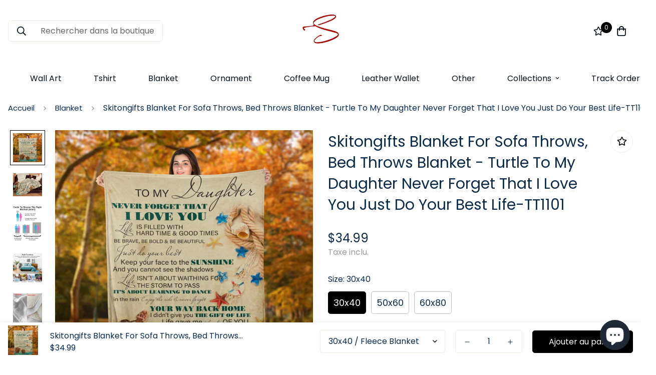

--- FILE ---
content_type: text/html; charset=utf-8
request_url: https://skitongifts.com/fr/products/blanket-turtle-to-my-daughter-never-forget-that-i-love-you-just-do-your-best-life-tt1101?view=grid-card-item
body_size: 1875
content:
















  

  

  

  

  

  








<div class="sf-column"><div class="sf__pcard  cursor-pointer sf-prod__block sf__pcard-style-1" data-view="card"><form method="post" action="/fr/cart/add" accept-charset="UTF-8" class="product-form form" enctype="multipart/form-data" novalidate="novalidate" data-product-id="7544080466140" data-product-handle="blanket-turtle-to-my-daughter-never-forget-that-i-love-you-just-do-your-best-life-tt1101"><input type="hidden" name="form_type" value="product" /><input type="hidden" name="utf8" value="✓" /><input hidden name="id" required value="42386575720668" data-selected-variant="">
    <div class="sf__pcard-image ">
      <div class="overflow-hidden cursor-pointer relative sf__image-box">
        


<div class="flex justify-center items-center">
  <a href="/fr/products/blanket-turtle-to-my-daughter-never-forget-that-i-love-you-just-do-your-best-life-tt1101" class="block w-full">
      
        <div class="spc__main-img">
          <div data-image-id="" class="sf-image " data-image-wrapper data-image-loading  style="--aspect-ratio: 1/1;">
  <img
      class="lazyload se-out w-full h-full"
      
      data-src="//skitongifts.com/cdn/shop/products/Blanket_-_Turtle_To_My_Daughter_Never_Forget_That_I_Love_You_Just_Do_Your_Best_Life-TT1101-mk1_920dfb7f-80a3-40e3-8b1d-62778769ba59_{width}x.jpg?v=1643022206"
      data-widths="[180,360,540,720,900,1080,1296,1512,1728,1944,2000]"
      data-aspectratio="1.0"
      data-sizes="auto"
      alt="Skitongifts Blanket For Sofa Throws, Bed Throws Blanket - Turtle To My Daughter Never Forget That I Love You Just Do Your Best Life-TT1101"
      alt="Skitongifts Blanket For Sofa Throws, Bed Throws Blanket - Turtle To My Daughter Never Forget That I Love You Just Do Your Best Life-TT1101"
      data-image
  >
  <noscript>
    <img class="se-out w-full h-full" src="//skitongifts.com/cdn/shop/products/Blanket_-_Turtle_To_My_Daughter_Never_Forget_That_I_Love_You_Just_Do_Your_Best_Life-TT1101-mk1_920dfb7f-80a3-40e3-8b1d-62778769ba59_2048x2048.jpg?v=1643022206" alt="Skitongifts Blanket For Sofa Throws, Bed Throws Blanket - Turtle To My Daughter Never Forget That I Love You Just Do Your Best Life-TT1101">
  </noscript>
</div>

        </div><div class="spc__hover-img">
            <div data-image-id="36511501779164" class="sf-image " data-image-wrapper data-image-loading  style="--aspect-ratio: 1/1;">
  <img
      class="lazyload se-out w-full h-full"
      
      data-src="//skitongifts.com/cdn/shop/products/Blanket_-_Turtle_To_My_Daughter_Never_Forget_That_I_Love_You_Just_Do_Your_Best_Life-TT1101-mk2_3c2d69c3-4729-4eb1-a7cf-469019aecdf0_{width}x.jpg?v=1643022206"
      data-widths="[180,360,540,720,900,1080,1250]"
      data-aspectratio="1.2626262626262625"
      data-sizes="auto"
      alt="Skitongifts Blanket For Sofa Throws, Bed Throws Blanket - Turtle To My Daughter Never Forget That I Love You Just Do Your Best Life-TT1101"
      alt="Skitongifts Blanket For Sofa Throws, Bed Throws Blanket - Turtle To My Daughter Never Forget That I Love You Just Do Your Best Life-TT1101"
      data-image
  >
  <noscript>
    <img class="se-out w-full h-full" src="//skitongifts.com/cdn/shop/products/Blanket_-_Turtle_To_My_Daughter_Never_Forget_That_I_Love_You_Just_Do_Your_Best_Life-TT1101-mk2_3c2d69c3-4729-4eb1-a7cf-469019aecdf0_2048x2048.jpg?v=1643022206" alt="Skitongifts Blanket For Sofa Throws, Bed Throws Blanket - Turtle To My Daughter Never Forget That I Love You Just Do Your Best Life-TT1101">
  </noscript>
</div>

          </div>
  </a>
</div>

        







        
<div class="sf__pcard-action hidden md:block z-10">
            




  

<button
  class="sf__tooltip-item sf__btn-icon sf-wishlist__button sf__tooltip-left
 sf__tooltip-style-1"
  data-product-handle="blanket-turtle-to-my-daughter-never-forget-that-i-love-you-just-do-your-best-life-tt1101"type="button">
  
      <span class="sf__tooltip-icon block">


        <svg class="w-[20px] h-[20px]" fill="currentColor" xmlns="http://www.w3.org/2000/svg" viewBox="0 0 576 512"><path d="M528.1 171.5L382 150.2 316.7 17.8c-11.7-23.6-45.6-23.9-57.4 0L194 150.2 47.9 171.5c-26.2 3.8-36.7 36.1-17.7 54.6l105.7 103-25 145.5c-4.5 26.3 23.2 46 46.4 33.7L288 439.6l130.7 68.7c23.2 12.2 50.9-7.4 46.4-33.7l-25-145.5 105.7-103c19-18.5 8.5-50.8-17.7-54.6zM388.6 312.3l23.7 138.4L288 385.4l-124.3 65.3 23.7-138.4-100.6-98 139-20.2 62.2-126 62.2 126 139 20.2-100.6 98z"/></svg>
    
</span>
  
<span
    class="sf__tooltip-content sf-wishlist__button-content"
    data-revert-text="Supprimer de la liste de souhaits"
  >
    Ajouter à la liste de souhaits
  </span>
</button>






<button
  class="sf__tooltip-item sf__btn-icon sf-pqv__button sf__tooltip-left
 sf__tooltip-style-1"
  data-product-handle="blanket-turtle-to-my-daughter-never-forget-that-i-love-you-just-do-your-best-life-tt1101"type="button">
  
      <span class="sf__tooltip-icon block">


        <svg class="w-[20px] h-[20px]" fill="currentColor" stroke="currentColor" xmlns="http://www.w3.org/2000/svg" viewBox="0 0 576 512">
            <path d="M569.354 231.631C512.969 135.948 407.808 72 288 72 168.14 72 63.004 135.994 6.646 231.63a47.999 47.999 0 0 0 0 48.739C63.032 376.053 168.192 440 288 440c119.86 0 224.996-63.994 281.354-159.631a48.002 48.002 0 0 0 0-48.738zM416 228c0 68.483-57.308 124-128 124s-128-55.517-128-124 57.308-124 128-124 128 55.517 128 124zm125.784 36.123C489.837 352.277 393.865 408 288 408c-106.291 0-202.061-56.105-253.784-143.876a16.006 16.006 0 0 1 0-16.247c29.072-49.333 73.341-90.435 127.66-115.887C140.845 158.191 128 191.568 128 228c0 85.818 71.221 156 160 156 88.77 0 160-70.178 160-156 0-36.411-12.833-69.794-33.875-96.01 53.76 25.189 98.274 66.021 127.66 115.887a16.006 16.006 0 0 1-.001 16.246zM224 224c0-10.897 2.727-21.156 7.53-30.137v.02c0 14.554 11.799 26.353 26.353 26.353 14.554 0 26.353-11.799 26.353-26.353s-11.799-26.353-26.353-26.353h-.02c8.981-4.803 19.24-7.53 30.137-7.53 35.346 0 64 28.654 64 64s-28.654 64-64 64-64-28.654-64-64z"/>
        </svg>
    
</span>
  
<span
    class="sf__tooltip-content "
    data-revert-text=""
  >
    Aperçu rapide
  </span>
</button>


          </div>
<div class="sf__pcard-quick-add">
      
      <button class="sf-pqv__button sf__btn sf__btn-secondary sf__btn-white flex-grow" data-product-url="/fr/products/blanket-turtle-to-my-daughter-never-forget-that-i-love-you-just-do-your-best-life-tt1101" data-product-handle="blanket-turtle-to-my-daughter-never-forget-that-i-love-you-just-do-your-best-life-tt1101">
        <span>Sélectionnez les options</span>
      </button>
      
    
  </div>
        
      </div>
    </div>
    <div class="sf__pcard-content text-center">
      <div class="mt-3 lg:mt-5">
  <div class="max-w-full w-full">
      <h3 class="block text-base">
        <a href="/fr/products/blanket-turtle-to-my-daughter-never-forget-that-i-love-you-just-do-your-best-life-tt1101" class="block mb-[5px] leading-normal sf__pcard-name font-medium truncate-lines hover:text-color-secondary">
          Skitongifts Blanket For Sofa Throws, Bed Throws Blanket - Turtle To My Daughter Never Forget That I Love You Just Do Your Best Life-TT1101
        </a>
      </h3>
    
    
  </div>

  <div class="sf__pcard-price leading-normal">
    <div class="product-prices inline-flex items-center flex-wrap">
  <span class=" prod__price text-color-regular-price">$34.99</span>
  <span class="prod__compare_price ml-2 line-through text-color-secondary hidden"></span>
  <div class="text-sm product-prices__unit w-full hidden">
    <span class="visually-hidden visually-hidden--inline">Prix unitaire</span>
    <div class="price-unit-price"><span data-unit-price></span><span aria-hidden="true">/</span><span class="visually-hidden">par&nbsp;</span><span data-unit-price-base-unit></span></div>
  </div>
</div>

  </div>
  

</div>

      <div class="content-view-list mt-5 hidden">
  <div class="leading-7 text-color-secondary mb-4">
    PLEASE SEND TEXT/SIZE THAT YOU WANT CUSTOM VIA support@skitongifts.com!Both Functional and Decorative : These cozy...
  </div>
  <div class="flex items-start">
        
          <button class="sf-pqv__button quick-add sf__btn sf__btn-primary" data-product-handle="blanket-turtle-to-my-daughter-never-forget-that-i-love-you-just-do-your-best-life-tt1101">
            <span>Sélectionnez les options</span>
          </button>
        
      
<div class="grid grid-cols-3 gap-2.5 ml-2.5">
      




  

<button
  class="sf__tooltip-item sf__btn-icon sf-wishlist__button sf__tooltip-bottom
 sf__tooltip-style-1"
  data-product-handle="blanket-turtle-to-my-daughter-never-forget-that-i-love-you-just-do-your-best-life-tt1101"type="button">
  
      <span class="sf__tooltip-icon block">


        <svg class="w-[20px] h-[20px]" fill="currentColor" xmlns="http://www.w3.org/2000/svg" viewBox="0 0 576 512"><path d="M528.1 171.5L382 150.2 316.7 17.8c-11.7-23.6-45.6-23.9-57.4 0L194 150.2 47.9 171.5c-26.2 3.8-36.7 36.1-17.7 54.6l105.7 103-25 145.5c-4.5 26.3 23.2 46 46.4 33.7L288 439.6l130.7 68.7c23.2 12.2 50.9-7.4 46.4-33.7l-25-145.5 105.7-103c19-18.5 8.5-50.8-17.7-54.6zM388.6 312.3l23.7 138.4L288 385.4l-124.3 65.3 23.7-138.4-100.6-98 139-20.2 62.2-126 62.2 126 139 20.2-100.6 98z"/></svg>
    
</span>
  
<span
    class="sf__tooltip-content sf-wishlist__button-content"
    data-revert-text="Supprimer de la liste de souhaits"
  >
    Ajouter à la liste de souhaits
  </span>
</button>






<button
  class="sf__tooltip-item sf__btn-icon sf-pqv__button sf__tooltip-bottom
 sf__tooltip-style-1"
  data-product-handle="blanket-turtle-to-my-daughter-never-forget-that-i-love-you-just-do-your-best-life-tt1101"type="button">
  
      <span class="sf__tooltip-icon block">


        <svg class="w-[20px] h-[20px]" fill="currentColor" stroke="currentColor" xmlns="http://www.w3.org/2000/svg" viewBox="0 0 576 512">
            <path d="M569.354 231.631C512.969 135.948 407.808 72 288 72 168.14 72 63.004 135.994 6.646 231.63a47.999 47.999 0 0 0 0 48.739C63.032 376.053 168.192 440 288 440c119.86 0 224.996-63.994 281.354-159.631a48.002 48.002 0 0 0 0-48.738zM416 228c0 68.483-57.308 124-128 124s-128-55.517-128-124 57.308-124 128-124 128 55.517 128 124zm125.784 36.123C489.837 352.277 393.865 408 288 408c-106.291 0-202.061-56.105-253.784-143.876a16.006 16.006 0 0 1 0-16.247c29.072-49.333 73.341-90.435 127.66-115.887C140.845 158.191 128 191.568 128 228c0 85.818 71.221 156 160 156 88.77 0 160-70.178 160-156 0-36.411-12.833-69.794-33.875-96.01 53.76 25.189 98.274 66.021 127.66 115.887a16.006 16.006 0 0 1-.001 16.246zM224 224c0-10.897 2.727-21.156 7.53-30.137v.02c0 14.554 11.799 26.353 26.353 26.353 14.554 0 26.353-11.799 26.353-26.353s-11.799-26.353-26.353-26.353h-.02c8.981-4.803 19.24-7.53 30.137-7.53 35.346 0 64 28.654 64 64s-28.654 64-64 64-64-28.654-64-64z"/>
        </svg>
    
</span>
  
<span
    class="sf__tooltip-content "
    data-revert-text=""
  >
    Aperçu rapide
  </span>
</button>


    </div>
  </div>
</div>


    </div><input type="hidden" name="product-id" value="7544080466140" /></form></div>


</div>
